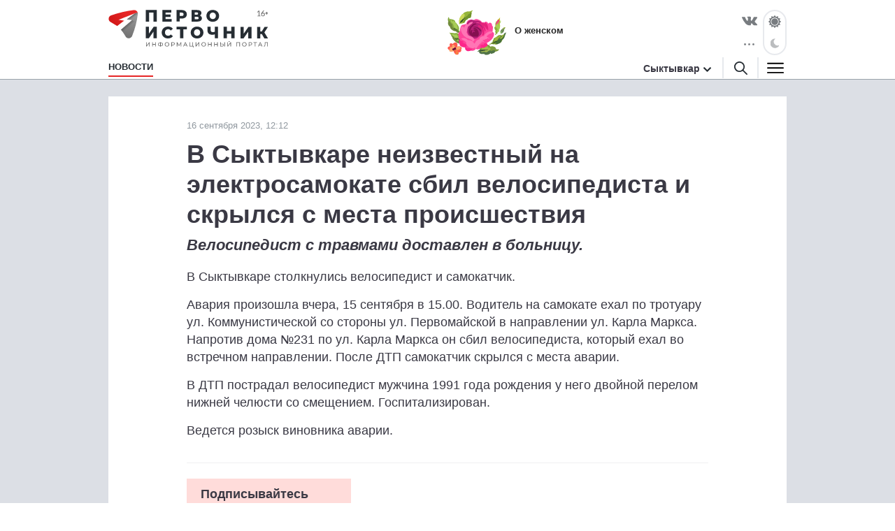

--- FILE ---
content_type: text/html; charset=utf-8
request_url: https://syktyvkar.1istochnik.ru/news/135084
body_size: 6279
content:
<!DOCTYPE html><html lang="ru"><head><meta charset="UTF-8" /><meta content="origin" name="referrer" /><meta content="width=device-width, user-scalable=no" name="viewport" /><meta content="#e62626" name="msapplication-TileColor" /><meta content="#FFFFFF" name="theme-color" /><meta content="ru_RU" property="og:locale" /><meta content="website" property="og:type" /><link href="/site.webmanifest" rel="manifest" /><link crossorigin="" href="//mc.yandex.ru" rel="preconnect" /><link rel="preload" href="https://assets.1istochnik.ru/packs/css/site-6f3d4b25.css" as="style" type="text/css"><link rel="preload" href="https://assets.1istochnik.ru/packs/js/site-09172dc00dc5d2210722.js" as="script" type="text/javascript"><meta content="d5b63a4521f73b00b03d656ce98feb7a" name="pmail_verification" /><link rel="apple-touch-icon-precomposed" type="image/png" href="https://assets.1istochnik.ru/packs/media/images/site/favicon/apple-touch-icon-48095cef32519315df8b3a5eb7f5951f.png" sizes="180x180" /><link rel="icon" type="image/png" href="https://assets.1istochnik.ru/packs/media/images/site/favicon/android-chrome-192x192-4cac237fdbf354bbc28437a0787eaa79.png" sizes="192x192" /><link rel="icon" type="image/png" href="https://assets.1istochnik.ru/packs/media/images/site/favicon/favicon-32x32-af7a540b56b9150ab1d54290ca5cbc4c.png" sizes="32x32" /><link rel="icon" type="image/png" href="https://assets.1istochnik.ru/packs/media/images/site/favicon/favicon-16x16-061b2be1993aa81ca423c8684c604778.png" sizes="16x16" /><link rel="icon" type="image/svg" href="https://assets.1istochnik.ru/packs/media/images/site/favicon/favicon-ca8c96031086a7cb4a7e3707e1722dc9.svg" sizes="70x70" /><link rel="apple-touch-icon" type="image/png" href="https://assets.1istochnik.ru/packs/media/images/site/favicon/apple-touch-icon-48095cef32519315df8b3a5eb7f5951f.png" sizes="180x180" /><link rel="apple-touch-icon" type="image/png" href="https://assets.1istochnik.ru/packs/media/images/site/favicon/apple-touch-icon-57x57-a2ec3a91f3da78e60220eeb211cdfe72.png" sizes="57x57" /><link rel="apple-touch-icon" type="image/png" href="https://assets.1istochnik.ru/packs/media/images/site/favicon/apple-touch-icon-114x114-1c8fc031ef73b6e43f0b34fe003f1b43.png" sizes="114x114" /><link rel="apple-touch-icon" type="image/png" href="https://assets.1istochnik.ru/packs/media/images/site/favicon/apple-touch-icon-144x144-38aeff95a5dd32aa3bd361266f69af8b.png" sizes="144x144" /><link color="#e62626" href="https://assets.1istochnik.ru/packs/media/images/site/favicon/safari-pinned-tab-62b38f7326993fe6c7fec745bc8ab14f.svg" rel="mask-icon" /><meta name="csrf-param" content="authenticity_token" />
<meta name="csrf-token" content="/xtYVug8i999dXAb6rVVdEUiauN+O1ITuAOFKSb9f5UHaIsN/vU6NwWsM2UhHdYiEHVC0Zn3j/++BPXAFY5qsA==" /><title>В Сыктывкаре неизвестный на электросамокате сбил велосипедиста и скрылся с места происшествия</title>
<meta name="description" content="Велосипедист с травмами доставлен в больницу.">
<link rel="canonical" href="https://syktyvkar.1istochnik.ru/news/135084">
<meta property="og:title" content="В Сыктывкаре неизвестный на электросамокате сбил велосипедиста и скрылся с места происшествия">
<meta property="og:description" content="Велосипедист с травмами доставлен в больницу.">
<meta property="og:type" content="article">
<meta property="og:url" content="https://syktyvkar.1istochnik.ru/news/135084">
<meta name="twitter:title" content="В Сыктывкаре неизвестный на электросамокате сбил велосипедиста и скрылся с места происшествия">
<meta name="twitter:description" content="Велосипедист с травмами доставлен в больницу.">
<meta name="twitter:card" content="summary">
<meta name="publish-date" content="2023-09-16T12:12:00+03:00"><link rel="alternate" type="application/rss+xml" title="RSS" href="/rss/all" /><link rel="stylesheet" media="all" href="https://assets.1istochnik.ru/packs/css/site-6f3d4b25.css" /><script src="https://assets.1istochnik.ru/packs/js/site-09172dc00dc5d2210722.js" defer="defer"></script></head><body data-theme="light"><script>window.ym_id = 43129674;

(function (m, e, t, r, i, k, a) {
    m[i] = m[i] || function () {
        (m[i].a = m[i].a || []).push(arguments)
    };
    m[i].l = 1 * new Date();
    k = e.createElement(t), a = e.getElementsByTagName(t)[0], k.async = 1, k.src = r, a.parentNode.insertBefore(k, a)
})
(window, document, "script", "https://mc.yandex.ru/metrika/tag.js", "ym");

ym(43129674, "init", {
    trackLinks: true,
    accurateTrackBounce: true
});</script><noscript><div><img alt="" src="https://mc.yandex.ru/watch/43129674" style="position:absolute; left:-9999px;" /></div></noscript><header data-controller="header" id="header"><div class="d-md-none" id="mobile-panel-fixed"><div class="panel-fixed-content header__content-mobile"><div class="container"><div class="row"><div class="col-12 d-flex"><a href="/"><img alt="" id="logo-mobile" src="https://assets.1istochnik.ru/packs/media/images/site/logo-white-mobile-708890c8360e2231bb23d9532d5b34f7.svg" /></a></div><div class="col-12 d-flex header-mobile__right-panel" data-controller="header-navigation"><div class="nav-btn nav-btn__search" data-action="click-&gt;header#showSearchBread"></div><div class="nav-btn nav-btn__bread" data-action="click-&gt;header#showMenuBread"></div></div></div></div></div></div><div id="desktop-panel-fixed"><div class="panel-fixed-content"><div class="container"><div class="row header__content"><div class="col-xl-5 col-lg-6 col-md-8 d-none d-md-block"><a href="/"><img alt="" class="logo light" src="https://assets.1istochnik.ru/packs/media/images/site/logo-41aa3b25838015634c5ec027799a1448.svg" /><img alt="" class="logo dark" src="https://assets.1istochnik.ru/packs/media/images/site/logo-for-dark-07bc8362bb735ceca5a70e96b3e0317c.svg" /></a></div><div class="col-xl-16 col-lg-16 col-md-13 col-24 d-none d-md-flex header-newsbox"><a href="https://syktyvkar.1istochnik.ru/news/o_zhenskom?utm_campaign=special&amp;utm_medium=element&amp;utm_source=syktyvkar_1istochnik_ru" rel="nofollow noopener" target="_blank"><img alt="О женском" class="d-none d-lg-block" src="https://media.1istochnik.ru/attachments/istochnik/elements/9/90913/1639469761-0896848767.png" /><span>О женском</span></a></div><div class="col-xl-3 col-lg-2 col-md-3 d-none d-md-flex justify-content-end"><div class="header-socialbox"><span class="socialbox-items"><a href="https://vk.com/1komi" rel="nofollow noopener" target="_blank"><svg height="14px" viewBox="0 0 25 14.264" width="22px"><path d="M23.012,4.858c-2.525,3.358-2.8,3.046-.716,4.985a11.01,11.01,0,0,1,2.487,2.876,0.915,0.915,0,0,1-.925,1.471l-3.332.052a2.778,2.778,0,0,1-1.666-.508c-1.249-.859-2.421-3.085-3.332-2.8,0,0-.937.3-0.91,2.3a1,1,0,0,1-.2.664,1.124,1.124,0,0,1-.691.286h-1.5c-3.293.208-6.2-2.825-6.2-2.825A34.532,34.532,0,0,1,.066,1.532,0.59,0.59,0,0,1,.079.9,0.938,0.938,0,0,1,.82.647l3.567-.026A1.355,1.355,0,0,1,4.96.855a0.958,0.958,0,0,1,.313.417A25.986,25.986,0,0,0,6.614,4.058C7.914,6.739,8.8,7.195,9.308,6.922c0,0,.664-0.4.52-3.644A3.839,3.839,0,0,0,9.45,1.573a1.725,1.725,0,0,0-1.106-.559c-0.2-.026.13-0.5,0.559-0.7A8.125,8.125,0,0,1,12.013,0,6.933,6.933,0,0,1,13.771.17c1.237,0.3.82,1.445,0.82,4.2,0,0.885-.169,2.122.469,2.525,0.274,0.182.951,0.026,2.617-2.811a24.133,24.133,0,0,0,1.393-2.929A0.776,0.776,0,0,1,19.4.755,0.853,0.853,0,0,1,19.889.677l3.749-.026c1.132-.143,1.314.378,1.314,0.378C25.16,1.565,24.548,2.815,23.012,4.858Z" transform="translate(0.021 0.035)"></path></svg></a><div class="socialbox-popup"><span class="socialbox-popup__button"><svg data-pointer="" height="3px" viewBox="0 0 17.6 2.5" width="21px"><circle cx="13.8" cy="1.2" data-right="" r="1.2"></circle><circle cx="8.8" cy="1.2" data-center="" r="1.2"></circle><circle cx="3.8" cy="1.2" data-left="" r="1.2"></circle></svg></span><div class="socialbox-popup__content"><p>Читайте нас в соцсетях</p><a href="https://vk.com/1komi" rel="nofollow noopener" target="_blank"><i class="icon-vk-real"></i><span>ВКонтакте</span></a><a href="https://ok.ru/pervoistochnik.kirov" rel="nofollow noopener" target="_blank"><i class="icon-ok-square"></i><span>Одноклассники</span></a></div></div></span></div><div class="header-themebox" data-controller="header-themebox"><span class="icon-themebox-sunday" data-action="click-&gt;header-themebox#setLight" title="Светлый режим"></span><span class="icon-themebox-nightday" data-action="click-&gt;header-themebox#setDark" title="Тёмный режим"></span></div></div></div><div class="row header-navigation" data-controller="header-navigation"><div class="overlay-popup" data-action="click-&gt;header#clickOverlay"></div><nav class="col-xl-19 col-lg-18 col-md-16"><ul class="header-navigation__menu"><li class="menu__item"><a class="menu__link active" aria-current="page" href="/"><span>Новости</span></a><div class="header-navigation__submenu"><div class="sel-inner-text"><ul class="col1-xl-5 header-navigation__submenu-list"><li><a class="menu__link" href="/news/society"><span>Общество</span></a></li><li><a class="menu__link" href="/news/incidents"><span>Происшествия</span></a></li><li><a class="menu__link" href="/news/interview"><span>Эксклюзив</span></a></li><li><a class="menu__link" href="/news/economy"><span>Бизнес</span></a></li><li><a class="menu__link" href="/news/politics"><span>Политика</span></a></li><li><a class="menu__link" href="/news/polezno_znat"><span>Полезно знать</span></a></li><li><a class="menu__link" href="/news/zhkh"><span>ЖКХ</span></a></li><li><a class="menu__link" href="/news/beauty"><span>Здоровье</span></a></li><li><a class="menu__link" href="/news/o_zhenskom"><span>О женском</span></a></li><li><a class="menu__link" href="/news/realty"><span>Недвижимость</span></a></li><li><a class="menu__link" href="/news/auto"><span>Авто</span></a></li><li><a class="menu__link" href="/news/horoscope"><span>Гороскоп</span></a></li><li><a class="menu__link" href="/news/pets"><span>Животные</span></a></li><li><a class="menu__link" href="/news/sport"><span>Спорт</span></a></li></ul></div></div></li><li class="menu__item"></li></ul></nav><div class="header-navigation__right col-xl-5 col-lg-6 col-md-8 d-none d-md-flex vertical-center justify-content-end"><div class="header-citybox d-none d-md-block"><a class="header-citybox__city" href="javascript:;"><span>Сыктывкар</span></a><div class="header-citybox__select"><div class="box-content"><div class="box-content__title">Выбор города</div><a href="https://1istochnik.ru">Киров</a><a class="active" href="https://syktyvkar.1istochnik.ru">Сыктывкар</a></div></div></div><div class="header-nav-buttons"><div class="button-search" data-action="click-&gt;header#showSearchBread"><a href="/search"><i class="icon-search black"></i></a></div><div class="button-menu" data-action="click-&gt;header#showMenuBread"><i class="icon-menu dark"></i></div></div></div><div class="header-navigation-search-bread"><div class="navigation-bread__btn" data-action="click-&gt;header#closeSearchBread"></div><div class="rows"><div class="navigation-bread__searchbox"><form action="/search" method="get"><i class="icon-search black"></i><input name="q" placeholder="Введите слово для поиска" type="text" /><div class="searchbox-cancel"></div></form></div></div></div><div class="header-navigation-menu-bread"><div class="navigation-bread__header d-md-none"><div class="bread-header__title">МЕНЮ</div></div><div class="navigation-bread__btn" data-action="click-&gt;header#closeMenuBread"></div><div class="navigation-bread__content"><div class="rows" data-controller="collapse"><div class="navigation-bread__menu h-bread-menu-it1" data-collapse-target="tag"><a data-action="click-&gt;collapse#toggle" class="bread-menu__title active" aria-current="page" href="/">Новости</a><ul><li><a class="bread-menu__link" href="/news/society"><span>Общество</span></a></li><li><a class="bread-menu__link" href="/news/incidents"><span>Происшествия</span></a></li><li><a class="bread-menu__link" href="/news/interview"><span>Эксклюзив</span></a></li><li><a class="bread-menu__link" href="/news/economy"><span>Бизнес</span></a></li><li><a class="bread-menu__link" href="/news/politics"><span>Политика</span></a></li><li><a class="bread-menu__link" href="/news/polezno_znat"><span>Полезно знать</span></a></li><li><a class="bread-menu__link" href="/news/zhkh"><span>ЖКХ</span></a></li><li><a class="bread-menu__link" href="/news/beauty"><span>Здоровье</span></a></li><li><a class="bread-menu__link" href="/news/o_zhenskom"><span>О женском</span></a></li><li><a class="bread-menu__link" href="/news/realty"><span>Недвижимость</span></a></li><li><a class="bread-menu__link" href="/news/auto"><span>Авто</span></a></li><li><a class="bread-menu__link" href="/news/horoscope"><span>Гороскоп</span></a></li><li><a class="bread-menu__link" href="/news/pets"><span>Животные</span></a></li><li><a class="bread-menu__link" href="/news/sport"><span>Спорт</span></a></li></ul></div><div class="navigation-bread__menu h-bread-menu-it2" data-collapse-target="tag"><a data-action="click-&gt;collapse#toggle" class="bread-menu__title" href="/map">Карта-справочник</a><ul><li><a class="bread-menu__link" href="/map/subrubrics/44796">Фитнес-центры</a></li><li><a class="bread-menu__link" href="/map/subrubrics/44786">Салоны красоты</a></li><li><a class="bread-menu__link" href="/map/subrubrics/43271">Ателье</a></li><li><a class="bread-menu__link" href="/map/subrubrics/43430">Стоматология</a></li><li><a class="bread-menu__link" href="/map/subrubrics/44777">Женская одежда</a></li><li><a class="bread-menu__link" href="/map/catalog">Все категории</a></li></ul></div><div class="navigation-bread__menu h-bread-menu-it3" data-collapse-target="tag"><div class="bread-menu__title" data-action="click-&gt;collapse#toggle">Обратная связь</div><ul><li><a class="bread-menu__link" href="/pages/agreement">Пользовательское соглашение</a></li><li><a class="bread-menu__link" href="/pages/information">Правовая информация</a></li><li><a class="bread-menu__link" href="/pages/contacts">Редакция</a></li><li><a class="bread-menu__link" href="/pages/partners">Рекламодателям</a></li><li><a class="bread-menu__link" href="/pages/comments">Публикация комментариев</a></li><li><a class="bread-menu__link" href="/pages/privacypolicy">Политика обработки персональных данных</a></li></ul></div></div><div class="rows navigation-bread-extra d-md-none d-block"><div class="bread-menu__city"><div class="bread-menu__title">Город</div><div><a href="https://1istochnik.ru"><i></i>Киров</a><a class="active" href="https://syktyvkar.1istochnik.ru"><i class="icon-menu-active"></i>Сыктывкар</a></div></div><div class="bread-menu__theme"><div class="bread-menu__title">Темы оформления</div><div class="themebox" data-controller="header-themebox"><div data-action="click-&gt;header-themebox#setLight" title="Светлый режим"><span class="icon-themebox-sunday"></span>Светлая</div><div data-action="click-&gt;header-themebox#setDark" title="Тёмный режим"><span class="icon-themebox-nightday"></span>Тёмная</div></div></div><div class="bread-menu__copy"><i class="icon-16plus"></i><p>Информационный портал «Первоисточник»<br />© 1istochnik, 2011 – 2026 гг.<br />Все права защищены</p></div><div class="bread-menu__social"><a href="https://vk.com/1komi" rel="nofollow noopener" target="_blank"><i class="icon-vk"></i></a><a href="https://ok.ru/pervoistochnik.kirov" rel="nofollow noopener" target="_blank"><i class="icon-ok"></i></a></div></div></div></div></div></div></div></div></header><div class="wrapper"><script type="application/ld+json">{"@context":"http://schema.org","@type":"Article","headline":"В Сыктывкаре неизвестный на электросамокате сбил велосипедиста и скрылся с места происшествия","description":"Велосипедист с травмами доставлен в больницу.","datePublished":"2023-09-16T12:12:00+03:00","dateModified":"2023-09-16T09:42:28+03:00","mainEntityOfPage":{"@type":"WebPage","@id":"https://syktyvkar.1istochnik.ru/news/135084"},"author":{"@type":"Organization","name":"Первоисточник"},"publisher":{"@type":"Organization","name":"Первоисточник","logo":{"@type":"ImageObject","url":"https://syktyvkar.1istochnik.ruhttps://assets.1istochnik.ru/packs/media/images/site/favicon/android-chrome-512x512-eba013ecd0ee68d8e6fbb1d1441d49dc.png"}}}</script><main class="pb-md-4"><div class="container"><div class="row bn-first-line"><div class="d-none col-sm-12 col-md-12 d-md-block"></div><div class="d-none col-sm-12 col-md-12 d-md-block"></div></div></div><div class="article-wrapper mt-0 mt-md-4 mt-lg-0"><div class="container"><div class="row"><div class="article col-xl-18 mt-md-4" data-controller="article-fancybox" itemscope="" itemtype="http://schema.org/NewsArticle"><div class="article__meta"><link href="https://syktyvkar.1istochnik.ru/news/135084" itemprop="mainEntityOfPage url" /><meta content="В Сыктывкаре неизвестный на электросамокате сбил велосипедиста и скрылся с места происшествия" itemprop="headline name" /><meta content="Велосипедист с травмами доставлен в больницу." itemprop="description" /><meta content="2023-09-16T12:12:00+03:00" itemprop="datePublished" /><meta content="2023-09-16T09:42:28+03:00" itemprop="dateModified" /><figure itemprop="publisher" itemscope="" itemtype="https://schema.org/Organization"><figure itemprop="logo" itemscope="" itemtype="https://schema.org/ImageObject"><link href="https://assets.1istochnik.ru/packs/media/images/site/favicon/android-chrome-512x512-eba013ecd0ee68d8e6fbb1d1441d49dc.png" itemprop="url image" /></figure><meta content="Первоисточник" itemprop="name" /><meta content="610000, Россия, Киров, ул. Московская, д. 40, офис 8" itemprop="address" /><meta content="+7 (8332) 712-712" itemprop="telephone" /><link content="https://syktyvkar.1istochnik.ru" itemprop="url" /></figure><meta content="Общество, Россия и мир" itemprop="keywords" /></div><div class="article__dateviewer">16 сентября 2023, 12:12</div><div class="article__title"><h1>В Сыктывкаре неизвестный на электросамокате сбил велосипедиста и скрылся с места происшествия</h1></div><div class="article__subtitle"><h2>Велосипедист с травмами доставлен в больницу.</h2></div><div class="article__box"><div class="article__content" itemprop="articleBody"> <p>В Сыктывкаре столкнулись велосипедист и самокатчик. </p> <p>Авария произошла вчера, 15 сентября в 15.00. Водитель на самокате ехал по тротуару ул. Коммунистической со стороны ул. Первомайской в направлении ул. Карла Маркса. Напротив дома №231 по ул. Карла Маркса он сбил велосипедиста, который ехал во встречном направлении. После ДТП самокатчик скрылся с места аварии.</p> <p>В ДТП пострадал велосипедист мужчина 1991 года рождения у него двойной перелом нижней челюсти со смещением. Госпитализирован.</p> <p>Ведется розыск виновника аварии.</p> </div></div><div class="row"><div class="col-24 col-md-8"><div class="article__dzen-share"><a rel="nofollow noopener" target="_blank"><div><p>Подписывайтесь на наш канал <span class="link-dzen">Яндекс Дзен</span></p><span class="btn">Подписаться</span></div><i class="icon-dzen2"></i></a></div></div></div><div class="article__tags"><p>Теги:<a href="/news/society">Общество</a><a href="/news/world">Россия и мир</a></p></div></div><div class="col-xl-6 d-none d-xl-block"><div class="row news-sidebar-list"><div class="col-24 mt-4"><div class="bn-sliderbox" data-bn-type="news_sidebar" data-controller="bnbox-sliderbox"><div class="bnbox news-sidebar-bnbox" data-controller="bnbox"><a href="https://syktyvkar.1istochnik.ru/news/polezno_znat" rel="nofollow noopener" target="_blank"><img alt="" class="lazyload" data-src="https://media.1istochnik.ru/attachments/istochnik/bns/10/103536/1698321272-d74d1f6516.jpg" src="" /></a></div></div></div><div class="col-24 mt-4"><div class="bn-sliderbox" data-bn-type="news_sidebar" data-controller="bnbox-sliderbox"><div class="bnbox news-sidebar-bnbox" data-controller="bnbox"><a href="https://syktyvkar.1istochnik.ru/news/economy?utm_campaign=news_sidebar&amp;utm_medium=banner&amp;utm_source=syktyvkar_1istochnik_ru" rel="nofollow noopener" target="_blank"><img alt="" class="lazyload" data-src="https://media.1istochnik.ru/attachments/istochnik/bns/9/90905/1698321395-2a20da6d4b.jpg" src="" /></a></div></div></div><div class="col-24 mt-4"><div class="bn-sliderbox" data-bn-type="news_sidebar" data-controller="bnbox-sliderbox"><div class="bnbox news-sidebar-bnbox" data-controller="bnbox"><a href="https://syktyvkar.1istochnik.ru/news/politics?utm_campaign=news_sidebar&amp;utm_medium=banner&amp;utm_source=syktyvkar_1istochnik_ru" rel="nofollow noopener" target="_blank"><img alt="" class="lazyload" data-src="https://media.1istochnik.ru/attachments/istochnik/bns/9/90903/1698321527-82037a1c06.jpg" src="" /></a></div></div></div><div class="col-24 mt-4"><div class="bn-sliderbox" data-bn-type="news_sidebar" data-controller="bnbox-sliderbox"><div class="bnbox news-sidebar-bnbox" data-controller="bnbox"><a href="https://syktyvkar.1istochnik.ru/news/beauty?utm_campaign=news_sidebar&amp;utm_medium=banner&amp;utm_source=syktyvkar_1istochnik_ru" rel="nofollow noopener" target="_blank"><img alt="" class="lazyload" data-src="https://media.1istochnik.ru/attachments/istochnik/bns/9/90904/1698321623-9c532255c9.jpg" src="" /></a></div></div></div><div class="col-24 mt-4"><div class="bn-sliderbox" data-bn-type="news_sidebar" data-controller="bnbox-sliderbox"><div class="bnbox news-sidebar-bnbox" data-controller="bnbox"><a href="https://syktyvkar.1istochnik.ru/news/sport?utm_campaign=news_sidebar&amp;utm_medium=banner&amp;utm_source=syktyvkar_1istochnik_ru" rel="nofollow noopener" target="_blank"><img alt="" class="lazyload" data-src="https://media.1istochnik.ru/attachments/istochnik/bns/14/143035/1698322211-3147dc03c6.jpg" src="" /></a></div></div></div></div></div></div></div></div><div class="__news--article-footer" data-controller="news--article-footer" data-news--article-footer-article-value="135084"><img alt="" src="https://assets.1istochnik.ru/packs/media/images/site/spinner-78ed20970ae3577dcb0322c6a011eaee.svg" style="display: block; margin-left: auto; margin-right: auto;" /></div></main></div><footer id="footer"><span class="map-footer-btn" data-action="click-&gt;map-footer-btn#toggle" data-controller="map-footer-btn"></span><div class="container"><div class="row"><div class="col-24"><div class="row vertical-center"><div class="col-xl-5 col-lg-6 col-md-8 col-sm-12 col-6"><img alt="" class="footer-logo d-none d-sm-block" src="https://assets.1istochnik.ru/packs/media/images/site/logo-gray-b4864da422ca9e0b253de568d793a6d0.svg" /><img alt="" class="footer-logo-mini d-sm-none" src="https://assets.1istochnik.ru/packs/media/images/site/logo-mini-gray-mobile-2acd54eba1f2f920f3cad598e69fe280.svg" /></div><div class="col-xl-7 col-lg-8 col-md-10 col-sm-12 col-18 footer-copybox"><p>Информационный портал «Первоисточник»<br />© 1istochnik, 2011 – 2026 гг.<br />Все права защищены</p></div><div class="col-xl-4 col-lg-5 col-md-6 col-sm-24 footer-socialbox"><div><a href="https://vk.com/1komi" rel="nofollow noopener" target="_blank"><i class="icon-vk-real"></i></a><a href="https://ok.ru/pervoistochnik.kirov" rel="nofollow noopener" target="_blank"><i class="icon-ok"></i></a></div></div></div><div class="row d-none d-md-block"><div class="col-xl-24"><div class="row footer-menubox"><div class="footer-menubox__t1"><a href="/"> Новости</a><ul><li><a href="/news/society">Общество</a></li><li><a href="/news/incidents">Происшествия</a></li><li><a href="/news/interview">Эксклюзив</a></li><li><a href="/news/economy">Бизнес</a></li><li><a href="/news/politics">Политика</a></li><li><a href="/news/polezno_znat">Полезно знать</a></li></ul></div></div></div></div></div></div><div class="row footer-advanced f-bottom-end"><div class="col-xl-20 col-md-20 col-lg-20 d-flex vertical-center footer-advanced__left"><i class="icon-16plus"></i><ul class="d-flex"><li><a href="/pages/agreement">Пользовательское соглашение</a></li><li><a href="/pages/information">Правовая информация</a></li><li><a href="/pages/contacts">Редакция</a></li><li><a href="/pages/partners">Рекламодателям</a></li><li><a href="/pages/comments">	Публикация комментариев</a></li><li><a href="/pages/privacypolicy">Политика обработки персональных данных</a></li></ul></div><div class="col-xl-4 col-md-4 col-lg-4 d-flex vertical-center footer-advanced__right"></div></div></div></footer><span id="back-to-top"></span></body></html>

--- FILE ---
content_type: text/html; charset=utf-8
request_url: https://syktyvkar.1istochnik.ru/news/article_footer
body_size: 5231
content:
<div class="wrapper-dark mt-2 mt-sm-4"><div class="container"><div class="row"><div class="col-xl-24"><div class="news-special-sliderbox py-2 py-sm-4" data-controller="news-special-sliderbox"><div class="sliderbox-header"><a class="sliderbox-header__title" href="/news/world">Россия и мир</a><div class="sliderbox-header__arrows"><div class="button slick-prev slick-arrow" data-news-special-sliderbox-target="prev"></div><span class="sliderbox-header__counter d-block d-md-none" data-news-special-sliderbox-target="counter"></span><div class="button slick-next slick-arrow" data-news-special-sliderbox-target="next"></div></div></div><div class="sliderbox-list mt-2 mt-sm-4" data-news-special-sliderbox-target="list"><div class="sidebar-item"><div class="news-item box-shadow"><div><a href="/news/163373"><div class="news-item__img"><img alt="" class="lazyload" data-src="https://media.1istochnik.ru/attachments/istochnik/publications/16/163373/small_1768736908-27a6022bf6.jpeg" src="" /></div><div class="news-item__text"><span class="news-item__mark">Россия и мир</span><div class="news-item__title">Отряд &quot;ЛизаАлерт&quot; Коми за минувший год нашёл живыми 177 пропавших людей</div></div></a><div class="news-item__suffix"><div class="news-item__suffix_left"><span class="news-item__dateviewer">18 января 13:12</span></div></div></div></div></div><div class="sidebar-item"><div class="news-item box-shadow"><div><a href="/news/163372"><div class="news-item__img"><img alt="" class="lazyload" data-src="https://media.1istochnik.ru/attachments/istochnik/publications/16/163372/small_1768733141-be41f73732.jpeg" src="" /></div><div class="news-item__text"><span class="news-item__mark">Россия и мир</span><div class="news-item__title">В Сыктывкаре случилось тройное ДТП с участием такси</div></div></a><div class="news-item__suffix"><div class="news-item__suffix_left"><span class="news-item__dateviewer">18 января 12:12</span></div></div></div></div></div><div class="sidebar-item"><div class="news-item box-shadow"><div><a href="/news/163371"><div class="news-item__img"><img alt="" class="lazyload" data-src="https://media.1istochnik.ru/attachments/istochnik/publications/16/163371/small_1768731934-1b85fa9a40.jpeg" src="" /></div><div class="news-item__text"><span class="news-item__mark">Россия и мир</span><div class="news-item__title">На следующей неделе в Коми ожидаются аномальные морозы</div></div></a><div class="news-item__suffix"><div class="news-item__suffix_left"><span class="news-item__dateviewer">18 января 10:12</span></div></div></div></div></div><div class="sidebar-item"><div class="news-item box-shadow"><div><a href="/news/163357"><div class="news-item__img"><img alt="" class="lazyload" data-src="https://media.1istochnik.ru/attachments/istochnik/publications/16/163357/small_1768650182-534edc03bb.jpeg" src="" /></div><div class="news-item__text"><span class="news-item__mark">Россия и мир</span><div class="news-item__title">За дежурные сутки в Коми произошло шесть пожаров, один – со смертельным исходом</div></div></a><div class="news-item__suffix"><div class="news-item__suffix_left"><span class="news-item__dateviewer">17 января 12:12</span></div></div></div></div></div><div class="sidebar-item"><div class="news-item box-shadow"><div><a href="/news/163356"><div class="news-item__img"><img alt="" class="lazyload" data-src="https://media.1istochnik.ru/attachments/istochnik/publications/16/163356/small_1768635405-5638cea88e.jpeg" src="" /></div><div class="news-item__text"><span class="news-item__mark">Россия и мир</span><div class="news-item__title">В ДТП в Ижемском районе погиб водитель «Лады»</div></div></a><div class="news-item__suffix"><div class="news-item__suffix_left"><span class="news-item__dateviewer">17 января 09:15</span></div></div></div></div></div><div class="sidebar-item"><div class="news-item box-shadow"><div><a href="/news/163215"><div class="news-item__img"><img alt="" class="lazyload" data-src="https://media.1istochnik.ru/attachments/istochnik/publications/16/163215/small_1768301790-f4b547c032.jpeg" src="" /></div><div class="news-item__text"><span class="news-item__mark">Авто</span><div class="news-item__title">В России собираются изменить правила сдачи экзаменов на водительские права</div></div></a><div class="news-item__suffix"><div class="news-item__suffix_left"><span class="news-item__dateviewer">13 января 13:56</span></div></div></div></div></div><div class="sidebar-item"><div class="news-item box-shadow"><div><a href="/news/163181"><div class="news-item__img"><img alt="" class="lazyload" data-src="https://media.1istochnik.ru/attachments/istochnik/publications/16/163181/small_1768216392-8898fda12e.jpeg" src="" /></div><div class="news-item__text"><span class="news-item__mark">ЖКХ</span><div class="news-item__title">Срок оплаты ЖКХ в России продлили до 15 числа месяца</div></div></a><div class="news-item__suffix"><div class="news-item__suffix_left"><span class="news-item__dateviewer">12 января 15:00</span></div></div></div></div></div><div class="sidebar-item"><div class="news-item box-shadow"><div><a href="/news/163152"><div class="news-item__img"><img alt="" class="lazyload" data-src="https://media.1istochnik.ru/attachments/istochnik/publications/16/163152/small_1768136058-1bedd2827d.jpeg" src="" /></div><div class="news-item__text"><span class="news-item__mark">Россия и мир</span><div class="news-item__title">За минувшие сутки в Коми горели гараж, бензобак и хозпостройка</div></div></a><div class="news-item__suffix"><div class="news-item__suffix_left"><span class="news-item__dateviewer">11 января 11:17</span></div></div></div></div></div><div class="sidebar-item"><div class="news-item box-shadow"><div><a href="/news/163148"><div class="news-item__img"><img alt="" class="lazyload" data-src="https://media.1istochnik.ru/attachments/istochnik/publications/16/163148/small_1768117834-df81d5a65e.jpeg" src="" /></div><div class="news-item__text"><span class="news-item__mark">Россия и мир</span><div class="news-item__title">В Прилузье водитель наехала на лежавшего на дороге мужчину</div></div></a><div class="news-item__suffix"><div class="news-item__suffix_left"><span class="news-item__dateviewer">11 января 11:12</span></div></div></div></div></div><div class="sidebar-item"><div class="news-item box-shadow"><div><a href="/news/163147"><div class="news-item__img"><img alt="" class="lazyload" data-src="https://media.1istochnik.ru/attachments/istochnik/publications/16/163147/small_1768113298-efe35ddee9.jpeg" src="" /></div><div class="news-item__text"><span class="news-item__mark">Россия и мир</span><div class="news-item__title">В Кельчиюре мужчина открыл стрельбу по полицейским</div></div></a><div class="news-item__suffix"><div class="news-item__suffix_left"><span class="news-item__dateviewer">11 января 09:12</span></div></div></div></div></div><div class="sidebar-item"><div class="news-item box-shadow"><div><a href="/news/163146"><div class="news-item__img"><img alt="" class="lazyload" data-src="https://media.1istochnik.ru/attachments/istochnik/publications/16/163146/small_1768053371-ed1d853b51.jpeg" src="" /></div><div class="news-item__text"><span class="news-item__mark">Россия и мир</span><div class="news-item__title">На железнодорожном участке Микунь–Сыктывкар «Газель» столкнулась с грузовым поездом</div></div></a><div class="news-item__suffix"><div class="news-item__suffix_left"><span class="news-item__dateviewer">10 января 14:11</span></div></div></div></div></div><div class="sidebar-item"><div class="news-item box-shadow"><div><a href="/news/163145"><div class="news-item__img"><img alt="" class="lazyload" data-src="https://media.1istochnik.ru/attachments/istochnik/publications/16/163145/small_1768042190-5e3683205f.jpeg" src="" /></div><div class="news-item__text"><span class="news-item__mark">Россия и мир</span><div class="news-item__title">За минувшие сутки в Коми произошел один пожар</div></div></a><div class="news-item__suffix"><div class="news-item__suffix_left"><span class="news-item__dateviewer">10 января 12:12</span></div></div></div></div></div></div></div></div></div></div></div><div class="container"><div class="row"><div class="col-xl-24 px-xxs-0"></div></div></div><div class="wrapper-dark mt-2 mt-sm-4"><div class="container"><div class="row"><div class="col-xl-24"><div class="news-special-sliderbox py-2 py-sm-4" data-controller="news-special-sliderbox"><div class="sliderbox-header"><a class="sliderbox-header__title" href="/news/society">Общество</a><div class="sliderbox-header__arrows"><div class="button slick-prev slick-arrow" data-news-special-sliderbox-target="prev"></div><span class="sliderbox-header__counter d-block d-md-none" data-news-special-sliderbox-target="counter"></span><div class="button slick-next slick-arrow" data-news-special-sliderbox-target="next"></div></div></div><div class="sliderbox-list mt-2 mt-sm-4" data-news-special-sliderbox-target="list"><div class="sidebar-item"><div class="news-item box-shadow"><div><a href="/news/163376"><div class="news-item__img"><img alt="" class="lazyload" data-src="https://media.1istochnik.ru/attachments/istochnik/publications/16/163376/small_1768752685-e9ae3c1b7c.jpeg" src="" /></div><div class="news-item__text"><span class="news-item__mark">Гороскоп</span><div class="news-item__title">Овнам надо действовать смело, а Ракам стоит избегать конфликтов</div></div></a><div class="news-item__suffix"><div class="news-item__suffix_left"><span class="news-item__dateviewer">18 января 19:11</span></div></div></div></div></div><div class="sidebar-item"><div class="news-item box-shadow"><div><a href="/news/163373"><div class="news-item__img"><img alt="" class="lazyload" data-src="https://media.1istochnik.ru/attachments/istochnik/publications/16/163373/small_1768736908-27a6022bf6.jpeg" src="" /></div><div class="news-item__text"><span class="news-item__mark">Россия и мир</span><div class="news-item__title">Отряд &quot;ЛизаАлерт&quot; Коми за минувший год нашёл живыми 177 пропавших людей</div></div></a><div class="news-item__suffix"><div class="news-item__suffix_left"><span class="news-item__dateviewer">18 января 13:12</span></div></div></div></div></div><div class="sidebar-item"><div class="news-item box-shadow"><div><a href="/news/163372"><div class="news-item__img"><img alt="" class="lazyload" data-src="https://media.1istochnik.ru/attachments/istochnik/publications/16/163372/small_1768733141-be41f73732.jpeg" src="" /></div><div class="news-item__text"><span class="news-item__mark">Россия и мир</span><div class="news-item__title">В Сыктывкаре случилось тройное ДТП с участием такси</div></div></a><div class="news-item__suffix"><div class="news-item__suffix_left"><span class="news-item__dateviewer">18 января 12:12</span></div></div></div></div></div><div class="sidebar-item"><div class="news-item box-shadow"><div><a href="/news/163371"><div class="news-item__img"><img alt="" class="lazyload" data-src="https://media.1istochnik.ru/attachments/istochnik/publications/16/163371/small_1768731934-1b85fa9a40.jpeg" src="" /></div><div class="news-item__text"><span class="news-item__mark">Россия и мир</span><div class="news-item__title">На следующей неделе в Коми ожидаются аномальные морозы</div></div></a><div class="news-item__suffix"><div class="news-item__suffix_left"><span class="news-item__dateviewer">18 января 10:12</span></div></div></div></div></div><div class="sidebar-item"><div class="news-item box-shadow"><div><a href="/news/163349"><div class="news-item__img"><img alt="" class="lazyload" data-src="https://media.1istochnik.ru/attachments/istochnik/publications/16/163349/small_1768568544-a5cfaac7c2.jpeg" src="" /></div><div class="news-item__text"><span class="news-item__mark">Гороскоп</span><div class="news-item__title">Тельцам нужно изменить отношение к деньгам, а Рыбы увидят подсказку во сне</div></div></a><div class="news-item__suffix"><div class="news-item__suffix_left"><span class="news-item__dateviewer">17 января 18:00</span></div></div></div></div></div><div class="sidebar-item"><div class="news-item box-shadow"><div><a href="/news/163357"><div class="news-item__img"><img alt="" class="lazyload" data-src="https://media.1istochnik.ru/attachments/istochnik/publications/16/163357/small_1768650182-534edc03bb.jpeg" src="" /></div><div class="news-item__text"><span class="news-item__mark">Россия и мир</span><div class="news-item__title">За дежурные сутки в Коми произошло шесть пожаров, один – со смертельным исходом</div></div></a><div class="news-item__suffix"><div class="news-item__suffix_left"><span class="news-item__dateviewer">17 января 12:12</span></div></div></div></div></div><div class="sidebar-item"><div class="news-item box-shadow"><div><a href="/news/163356"><div class="news-item__img"><img alt="" class="lazyload" data-src="https://media.1istochnik.ru/attachments/istochnik/publications/16/163356/small_1768635405-5638cea88e.jpeg" src="" /></div><div class="news-item__text"><span class="news-item__mark">Россия и мир</span><div class="news-item__title">В ДТП в Ижемском районе погиб водитель «Лады»</div></div></a><div class="news-item__suffix"><div class="news-item__suffix_left"><span class="news-item__dateviewer">17 января 09:15</span></div></div></div></div></div><div class="sidebar-item"><div class="news-item box-shadow"><div><a href="/news/163346"><div class="news-item__img"><img alt="" class="lazyload" data-src="https://media.1istochnik.ru/attachments/istochnik/publications/16/163346/small_1768568008-9fb9606ef9.jpeg" src="" /></div><div class="news-item__text"><span class="news-item__mark">Гороскоп</span><div class="news-item__title">Близнецам стоит следить за словами, а Девам необходимо отдохнуть</div></div></a><div class="news-item__suffix"><div class="news-item__suffix_left"><span class="news-item__dateviewer">16 января 18:00</span></div></div></div></div></div><div class="sidebar-item"><div class="news-item box-shadow"><div><a href="/news/163353"><div class="news-item__img"><img alt="" class="lazyload" data-src="https://media.1istochnik.ru/attachments/istochnik/publications/16/163353/small_1768571052-668933487c.jpeg" src="" /></div><div class="news-item__text"><span class="news-item__mark">Общество</span><div class="news-item__title">Начальника центра подготовки МВД в Коми отстранили от должности</div></div></a><div class="news-item__suffix"><div class="news-item__suffix_left"><span class="news-item__dateviewer">16 января 17:00</span></div></div></div></div></div><div class="sidebar-item"><div class="news-item box-shadow"><div><a href="/news/163348"><div class="news-item__img"><img alt="" class="lazyload" data-src="https://media.1istochnik.ru/attachments/istochnik/publications/16/163348/small_1768568512-f14c6b5973.jpeg" src="" /></div><div class="news-item__text"><span class="news-item__mark">Политика</span><div class="news-item__title">В Удорском районе избран новый глава администрации</div></div></a><div class="news-item__suffix"><div class="news-item__suffix_left"><span class="news-item__dateviewer">16 января 16:00</span></div></div></div></div></div><div class="sidebar-item"><div class="news-item box-shadow"><div><a href="/news/163344"><div class="news-item__img"><img alt="" class="lazyload" data-src="https://media.1istochnik.ru/attachments/istochnik/publications/16/163344/small_1768567430-ef29e9a80c.jpeg" src="" /></div><div class="news-item__text"><span class="news-item__mark">Общество</span><div class="news-item__title">В Сыктывкаре задержали преподавателя по делу о взрыве в учебном центре МВД</div></div></a><div class="news-item__suffix"><div class="news-item__suffix_left"><span class="news-item__dateviewer">16 января 15:00</span></div></div></div></div></div><div class="sidebar-item"><div class="news-item box-shadow"><div><a href="/news/163330"><div class="news-item__img"><img alt="" class="lazyload" data-src="https://media.1istochnik.ru/attachments/istochnik/publications/16/163330/small_1768562423-9ec1d84859.jpeg" src="" /></div><div class="news-item__text"><span class="news-item__mark">Общество</span><div class="news-item__title">Студент колледжа ВятГУ стал стипендиатом Правительства Российской Федерации</div></div></a><div class="news-item__suffix"><div class="news-item__suffix_left"><span class="news-item__dateviewer">16 января 14:20</span></div></div></div></div></div></div></div></div></div></div></div><div class="container"><div class="row"><div class="col-xl-24 px-xxs-0"></div></div></div><div class="wrapper-dark mt-2 mt-sm-4"><div class="container"><div class="row"><div class="col-xl-24"><div class="news-special-sliderbox py-2 py-sm-4" data-controller="news-special-sliderbox"><div class="sliderbox-header"><a class="sliderbox-header__title" href="/news/polezno_znat">Полезно знать</a><div class="sliderbox-header__arrows"><div class="button slick-prev slick-arrow" data-news-special-sliderbox-target="prev"></div><span class="sliderbox-header__counter d-block d-md-none" data-news-special-sliderbox-target="counter"></span><div class="button slick-next slick-arrow" data-news-special-sliderbox-target="next"></div></div></div><div class="sliderbox-list mt-2 mt-sm-4" data-news-special-sliderbox-target="list"><div class="sidebar-item"><div class="news-item box-shadow"><div><a href="/news/163215"><div class="news-item__img"><img alt="" class="lazyload" data-src="https://media.1istochnik.ru/attachments/istochnik/publications/16/163215/small_1768301790-f4b547c032.jpeg" src="" /></div><div class="news-item__text"><span class="news-item__mark">Авто</span><div class="news-item__title">В России собираются изменить правила сдачи экзаменов на водительские права</div></div></a><div class="news-item__suffix"><div class="news-item__suffix_left"><span class="news-item__dateviewer">13 января 13:56</span></div></div></div></div></div><div class="sidebar-item"><div class="news-item box-shadow"><div><a href="/news/163160"><div class="news-item__img"><img alt="" class="lazyload" data-src="https://media.1istochnik.ru/attachments/istochnik/publications/16/163160/small_1768199484-0b558a4619.jpeg" src="" /></div><div class="news-item__text"><span class="news-item__mark">Здоровье</span><div class="news-item__title">Как отличить грипп от ОРВИ и когда обращаться к врачу</div></div></a><div class="news-item__suffix"><div class="news-item__suffix_left"><span class="news-item__dateviewer">12 января 17:00</span></div></div></div></div></div><div class="sidebar-item"><div class="news-item box-shadow"><div><a href="/news/163181"><div class="news-item__img"><img alt="" class="lazyload" data-src="https://media.1istochnik.ru/attachments/istochnik/publications/16/163181/small_1768216392-8898fda12e.jpeg" src="" /></div><div class="news-item__text"><span class="news-item__mark">ЖКХ</span><div class="news-item__title">Срок оплаты ЖКХ в России продлили до 15 числа месяца</div></div></a><div class="news-item__suffix"><div class="news-item__suffix_left"><span class="news-item__dateviewer">12 января 15:00</span></div></div></div></div></div><div class="sidebar-item"><div class="news-item box-shadow"><div><a href="/news/162811?erid=2SDnjc92AUY"><div class="news-item__img"><img alt="" class="lazyload" data-src="https://media.1istochnik.ru/attachments/istochnik/publications/16/162811/small_1766648769-717b81a283.jpeg" src="" /></div><div class="news-item__text"><span class="news-item__mark">Полезно знать</span><div class="news-item__title">Минздрав Коми предупреждает - инфаркт может застать внезапно</div></div></a><div class="news-item__suffix"><div class="news-item__suffix_left"><span class="news-item__dateviewer">27 декабря 16:30</span></div></div></div></div></div><div class="sidebar-item"><div class="news-item box-shadow"><div><a href="/news/162452?erid=2SDnjeR8Gvs"><div class="news-item__img"><img alt="" class="lazyload" data-src="https://media.1istochnik.ru/attachments/istochnik/publications/16/162452/small_1765951040-523714e6fa.jpeg" src="" /></div><div class="news-item__text"><span class="news-item__mark">Полезно знать</span><div class="news-item__title">Деньги, законы, границы: три профессии, где без работы не останешься</div></div></a><div class="news-item__suffix"><div class="news-item__suffix_left"><span class="news-item__dateviewer">17 декабря 12:30</span></div></div></div></div></div><div class="sidebar-item"><div class="news-item box-shadow"><div><a href="/news/162193"><div class="news-item__img"><img alt="" class="lazyload" data-src="https://media.1istochnik.ru/attachments/istochnik/publications/16/162193/small_1765346149-e6680e7883.jpeg" src="" /></div><div class="news-item__text"><span class="news-item__mark">Авто</span><div class="news-item__title">В Сыктывкаре и Ухте снизился территориальный коэффициент по ОСАГО</div></div></a><div class="news-item__suffix"><div class="news-item__suffix_left"><span class="news-item__dateviewer">10 декабря 10:00</span></div></div></div></div></div><div class="sidebar-item"><div class="news-item box-shadow"><div><a href="/news/161453"><div class="news-item__img"><img alt="" class="lazyload" data-src="https://media.1istochnik.ru/attachments/istochnik/publications/16/161453/small_1763465258-637045c06a.jpeg" src="" /></div><div class="news-item__text"><span class="news-item__mark">Полезно знать</span><div class="news-item__title">Типичная жертва кибермошенников в Коми — мужчина 25-44 лет</div></div></a><div class="news-item__suffix"><div class="news-item__suffix_left"><span class="news-item__dateviewer">18 ноября 14:00</span></div></div></div></div></div><div class="sidebar-item"><div class="news-item box-shadow"><div><a href="/news/161295"><div class="news-item__img"><img alt="" class="lazyload" data-src="https://media.1istochnik.ru/attachments/istochnik/publications/16/161295/small_1763024056-db9ae64f11.jpeg" src="" /></div><div class="news-item__text"><span class="news-item__mark">Полезно знать</span><div class="news-item__title">Ректор ВятГУ Валентин Пугач в качестве лектора Российского общества «Знание» рассказал ветеранам вуза об опасности фейков</div></div></a><div class="news-item__suffix"><div class="news-item__suffix_left"><span class="news-item__dateviewer">13 ноября 11:54</span></div></div></div></div></div><div class="sidebar-item"><div class="news-item box-shadow"><div><a href="/news/161097"><div class="news-item__img"><img alt="" class="lazyload" data-src="https://media.1istochnik.ru/attachments/istochnik/publications/16/161097/small_1762488014-393c72c0ea.jpeg" src="" /></div><div class="news-item__text"><span class="news-item__mark">Авто</span><div class="news-item__title">В Коми появятся три новых пункта весовых контроля</div></div></a><div class="news-item__suffix"><div class="news-item__suffix_left"><span class="news-item__dateviewer">07 ноября 13:00</span></div></div></div></div></div><div class="sidebar-item"><div class="news-item box-shadow"><div><a href="/news/160832"><div class="news-item__img"><img alt="" class="lazyload" data-src="https://media.1istochnik.ru/attachments/istochnik/publications/16/160832/small_1761735461-a07bce91e5.jpeg" src="" /></div><div class="news-item__text"><span class="news-item__mark">Россия и мир</span><div class="news-item__title">Постельное бельё в плацкарте теперь не включено в стоимость билета</div></div></a><div class="news-item__suffix"><div class="news-item__suffix_left"><span class="news-item__dateviewer">29 октября 15:00</span></div></div></div></div></div><div class="sidebar-item"><div class="news-item box-shadow"><div><a href="/news/160725"><div class="news-item__img"><img alt="" class="lazyload" data-src="https://media.1istochnik.ru/attachments/istochnik/publications/16/160725/small_1761559820-bba542934d.jpeg" src="" /></div><div class="news-item__text"><span class="news-item__mark">Россия и мир</span><div class="news-item__title">Закупаться к новогоднему столу нужно уже сейчас, призвали эксперты</div></div></a><div class="news-item__suffix"><div class="news-item__suffix_left"><span class="news-item__dateviewer">27 октября 13:00</span></div></div></div></div></div><div class="sidebar-item"><div class="news-item box-shadow"><div><a href="/news/160649"><div class="news-item__img"><img alt="" class="lazyload" data-src="https://media.1istochnik.ru/attachments/istochnik/publications/16/160649/small_1761305070-7c5a77681c.jpeg" src="" /></div><div class="news-item__text"><span class="news-item__mark">Россия и мир</span><div class="news-item__title">Центробанк снизил ключевую ставку</div></div></a><div class="news-item__suffix"><div class="news-item__suffix_left"><span class="news-item__dateviewer">24 октября 14:00</span></div></div></div></div></div></div></div></div></div></div></div><div class="container"><div class="row"><div class="col-xl-24 px-xxs-0"></div></div></div><div class="wrapper-dark mt-2 mt-sm-4"><div class="container"><div class="row"><div class="col-xl-24"><div class="news-special-sliderbox py-2 py-sm-4" data-controller="news-special-sliderbox"><div class="sliderbox-header"><a class="sliderbox-header__title" href="/news/incidents">Происшествия</a><div class="sliderbox-header__arrows"><div class="button slick-prev slick-arrow" data-news-special-sliderbox-target="prev"></div><span class="sliderbox-header__counter d-block d-md-none" data-news-special-sliderbox-target="counter"></span><div class="button slick-next slick-arrow" data-news-special-sliderbox-target="next"></div></div></div><div class="sliderbox-list mt-2 mt-sm-4" data-news-special-sliderbox-target="list"><div class="sidebar-item"><div class="news-item box-shadow"><div><a href="/news/163322"><div class="news-item__img"><img alt="" class="lazyload" data-src="https://media.1istochnik.ru/attachments/istochnik/publications/16/163322/small_1768555796-54a3fc9b30.jpeg" src="" /></div><div class="news-item__text"><span class="news-item__mark">Происшествия</span><div class="news-item__title">В Воргашоре пьяный водитель без прав устроил тройное ДТП</div></div></a><div class="news-item__suffix"><div class="news-item__suffix_left"><span class="news-item__dateviewer">16 января 12:00</span></div></div></div></div></div><div class="sidebar-item"><div class="news-item box-shadow"><div><a href="/news/163299"><div class="news-item__img"><img alt="" class="lazyload" data-src="https://media.1istochnik.ru/attachments/istochnik/publications/16/163299/small_1768484326-719d74c3a3.jpeg" src="" /></div><div class="news-item__text"><span class="news-item__mark">Происшествия</span><div class="news-item__title">ЧП в центре МВД в Эжве: что известно к этому часу</div></div></a><div class="news-item__suffix"><div class="news-item__suffix_left"><span class="news-item__dateviewer">15 января 16:30</span></div></div></div></div></div><div class="sidebar-item"><div class="news-item box-shadow"><div><a href="/news/163293"><div class="news-item__img"><img alt="" class="lazyload" data-src="https://media.1istochnik.ru/attachments/istochnik/publications/16/163293/small_1768479474-ac9214c603.jpeg" src="" /></div><div class="news-item__text"><span class="news-item__mark">Происшествия</span><div class="news-item__title">Девять человек пострадали при взрыве светошумовой гранаты в учебном центре МВД в Сыктывкаре</div></div></a><div class="news-item__suffix"><div class="news-item__suffix_left"><span class="news-item__dateviewer">15 января 15:00</span></div></div></div></div></div><div class="sidebar-item"><div class="news-item box-shadow"><div><a href="/news/163290"><div class="news-item__img"><img alt="" class="lazyload" data-src="https://media.1istochnik.ru/attachments/istochnik/publications/16/163290/small_1768474868-ff0039dbf1.jpeg" src="" /></div><div class="news-item__text"><span class="news-item__mark">Происшествия</span><div class="news-item__title">Взрыв прогремел в в центре профессиональной подготовки МВД в Сыктывкаре</div></div></a><div class="news-item__suffix"><div class="news-item__suffix_left"><span class="news-item__dateviewer">15 января 14:00</span></div></div></div></div></div><div class="sidebar-item"><div class="news-item box-shadow"><div><a href="/news/163282"><div class="news-item__img"><img alt="" class="lazyload" data-src="https://media.1istochnik.ru/attachments/istochnik/publications/16/163282/small_1768468378-3d491c1536.jpeg" src="" /></div><div class="news-item__text"><span class="news-item__mark">Происшествия</span><div class="news-item__title">За сутки в Коми ликвидировали пять пожаров</div></div></a><div class="news-item__suffix"><div class="news-item__suffix_left"><span class="news-item__dateviewer">15 января 12:00</span></div></div></div></div></div><div class="sidebar-item"><div class="news-item box-shadow"><div><a href="/news/163276"><div class="news-item__img"><img alt="" class="lazyload" data-src="https://media.1istochnik.ru/attachments/istochnik/publications/16/163276/small_1768463529-b888533b71.jpeg" src="" /></div><div class="news-item__text"><span class="news-item__mark">Происшествия</span><div class="news-item__title">Семейная пара устроила дебош в сыктывкарском баре</div></div></a><div class="news-item__suffix"><div class="news-item__suffix_left"><span class="news-item__dateviewer">15 января 11:00</span></div></div></div></div></div><div class="sidebar-item"><div class="news-item box-shadow"><div><a href="/news/163237"><div class="news-item__img"><img alt="" class="lazyload" data-src="https://media.1istochnik.ru/attachments/istochnik/publications/16/163237/small_1768374953-68c9b2bec3.jpeg" src="" /></div><div class="news-item__text"><span class="news-item__mark">Происшествия</span><div class="news-item__title">Пенсионерка с 15 нарушениями ПДД спровоцировала тяжелое ДТП под Ухтой</div></div></a><div class="news-item__suffix"><div class="news-item__suffix_left"><span class="news-item__dateviewer">14 января 10:00</span></div></div></div></div></div><div class="sidebar-item"><div class="news-item box-shadow"><div><a href="/news/163041"><div class="news-item__img"><img alt="" class="lazyload" data-src="https://media.1istochnik.ru/attachments/istochnik/publications/16/163041/small_1767090846-b73865609f.jpeg" src="" /></div><div class="news-item__text"><span class="news-item__mark">Происшествия</span><div class="news-item__title">В лесу под Усинском нашли тело погибшего мужчины</div></div></a><div class="news-item__suffix"><div class="news-item__suffix_left"><span class="news-item__dateviewer">30 декабря 14:00</span></div></div></div></div></div><div class="sidebar-item"><div class="news-item box-shadow"><div><a href="/news/163018"><div class="news-item__img"><img alt="" class="lazyload" data-src="https://media.1istochnik.ru/attachments/istochnik/publications/16/163018/small_1767082579-220f220c34.jpeg" src="" /></div><div class="news-item__text"><span class="news-item__mark">Происшествия</span><div class="news-item__title">В Ухте иномарка влетела в скорую помощь</div></div></a><div class="news-item__suffix"><div class="news-item__suffix_left"><span class="news-item__dateviewer">30 декабря 12:00</span></div></div></div></div></div><div class="sidebar-item"><div class="news-item box-shadow"><div><a href="/news/162970"><div class="news-item__img"><img alt="" class="lazyload" data-src="https://media.1istochnik.ru/attachments/istochnik/publications/16/162970/small_1767007034-aa1c1dc315.jpeg" src="" /></div><div class="news-item__text"><span class="news-item__mark">Происшествия</span><div class="news-item__title">В Ижемском районе пьяный водитель Фольксваген Поло не уступил дорогу и попал в больницу</div></div></a><div class="news-item__suffix"><div class="news-item__suffix_left"><span class="news-item__dateviewer">29 декабря 14:00</span></div></div></div></div></div><div class="sidebar-item"><div class="news-item box-shadow"><div><a href="/news/162927"><div class="news-item__img"><img alt="" class="lazyload" data-src="https://media.1istochnik.ru/attachments/istochnik/publications/16/162927/small_1766989473-08682e459b.jpeg" src="" /></div><div class="news-item__text"><span class="news-item__mark">Происшествия</span><div class="news-item__title">На пожаре в Пезмеге погибли двое</div></div></a><div class="news-item__suffix"><div class="news-item__suffix_left"><span class="news-item__dateviewer">29 декабря 09:00</span></div></div></div></div></div><div class="sidebar-item"><div class="news-item box-shadow"><div><a href="/news/162896"><div class="news-item__img"><img alt="" class="lazyload" data-src="https://media.1istochnik.ru/attachments/istochnik/publications/16/162896/small_1766739954-ce1b4cd11a.jpeg" src="" /></div><div class="news-item__text"><span class="news-item__mark">Происшествия</span><div class="news-item__title">В Ухте в ДТП погиб пешеход</div></div></a><div class="news-item__suffix"><div class="news-item__suffix_left"><span class="news-item__dateviewer">26 декабря 12:00</span></div></div></div></div></div></div></div></div></div></div></div><div class="container"><div class="row"><div class="col-xl-24 px-xxs-0"></div></div></div><div class="wrapper-dark mt-2 mt-sm-4"><div class="container"><div class="row"><div class="col-xl-24"><div class="news-special-sliderbox py-2 py-sm-4" data-controller="news-special-sliderbox"><div class="sliderbox-header"><a class="sliderbox-header__title" href="/news/sport">Спорт</a><div class="sliderbox-header__arrows"><div class="button slick-prev slick-arrow" data-news-special-sliderbox-target="prev"></div><span class="sliderbox-header__counter d-block d-md-none" data-news-special-sliderbox-target="counter"></span><div class="button slick-next slick-arrow" data-news-special-sliderbox-target="next"></div></div></div><div class="sliderbox-list mt-2 mt-sm-4" data-news-special-sliderbox-target="list"><div class="sidebar-item"><div class="news-item box-shadow"><div><a href="/news/162721"><div class="news-item__img"><img alt="" class="lazyload" data-src="https://media.1istochnik.ru/attachments/istochnik/publications/16/162721/small_1766485259-3b09b82201.jpeg" src="" /></div><div class="news-item__text"><span class="news-item__mark">Спорт</span><div class="news-item__title">Футболист чуть не ослеп во время коми-дерби</div></div></a><div class="news-item__suffix"><div class="news-item__suffix_left"><span class="news-item__dateviewer">23 декабря 13:00</span></div></div></div></div></div><div class="sidebar-item"><div class="news-item box-shadow"><div><a href="/news/162403"><div class="news-item__img"><img alt="" class="lazyload" data-src="https://media.1istochnik.ru/attachments/istochnik/publications/16/162403/small_1765866354-5f449bcd33.jpeg" src="" /></div><div class="news-item__text"><span class="news-item__mark">Спорт</span><div class="news-item__title">Болельщики подарили гимн сыктывкарскому &quot;Строителю&quot;</div></div></a><div class="news-item__suffix"><div class="news-item__suffix_left"><span class="news-item__dateviewer">16 декабря 09:00</span></div></div></div></div></div><div class="sidebar-item"><div class="news-item box-shadow"><div><a href="/news/161801"><div class="news-item__img"><img alt="" class="lazyload" data-src="https://media.1istochnik.ru/attachments/istochnik/publications/16/161801/small_1764332697-a7153a5091.jpeg" src="" /></div><div class="news-item__text"><span class="news-item__mark">Спорт</span><div class="news-item__title">Центр тестирования ГТО из Республики Коми стал победителем Национальной спортивной премии</div></div></a><div class="news-item__suffix"><div class="news-item__suffix_left"><span class="news-item__dateviewer">28 ноября 13:00</span></div></div></div></div></div><div class="sidebar-item"><div class="news-item box-shadow"><div><a href="/news/161547"><div class="news-item__img"><img alt="" class="lazyload" data-src="https://media.1istochnik.ru/attachments/istochnik/publications/16/161547/small_1763713482-004f187aeb.jpeg" src="" /></div><div class="news-item__text"><span class="news-item__mark">Спорт</span><div class="news-item__title">ВятГУ стал призером III Инклюзивного фестиваля спорта и адаптивной физической культуры</div></div></a><div class="news-item__suffix"><div class="news-item__suffix_left"><span class="news-item__dateviewer">21 ноября 11:30</span></div></div></div></div></div><div class="sidebar-item"><div class="news-item box-shadow"><div><a href="/news/161518"><div class="news-item__img"><img alt="" class="lazyload" data-src="https://media.1istochnik.ru/attachments/istochnik/publications/16/161518/small_1763635901-c20b45f5b5.jpeg" src="" /></div><div class="news-item__text"><span class="news-item__mark">Наука</span><div class="news-item__title">Молодой программист из Коми стал призёром всероссийских соревнований</div></div></a><div class="news-item__suffix"><div class="news-item__suffix_left"><span class="news-item__dateviewer">20 ноября 14:00</span></div></div></div></div></div><div class="sidebar-item"><div class="news-item box-shadow"><div><a href="/news/161050"><div class="news-item__img"><img alt="" class="lazyload" data-src="https://media.1istochnik.ru/attachments/istochnik/publications/16/161050/small_1762359958-44c2a3aa6b.jpeg" src="" /></div><div class="news-item__text"><span class="news-item__mark">Спорт</span><div class="news-item__title">Три медали привезли спортсмены Коми с турнира по рукопашному бою в Ижевске</div></div></a><div class="news-item__suffix"><div class="news-item__suffix_left"><span class="news-item__dateviewer">05 ноября 19:00</span></div></div></div></div></div><div class="sidebar-item"><div class="news-item box-shadow"><div><a href="/news/161002"><div class="news-item__img"><img alt="" class="lazyload" data-src="https://media.1istochnik.ru/attachments/istochnik/publications/16/161002/small_1762260091-824d993b8b.jpeg" src="" /></div><div class="news-item__text"><span class="news-item__mark">Спорт</span><div class="news-item__title">Юный шахматист из Сыктывкара стал чемпионом Азии</div></div></a><div class="news-item__suffix"><div class="news-item__suffix_left"><span class="news-item__dateviewer">04 ноября 16:00</span></div></div></div></div></div><div class="sidebar-item"><div class="news-item box-shadow"><div><a href="/news/160673"><div class="news-item__img"><img alt="" class="lazyload" data-src="https://media.1istochnik.ru/attachments/istochnik/publications/16/160673/small_1761315337-49b00d5ee4.jpeg" src="" /></div><div class="news-item__text"><span class="news-item__mark">Спорт</span><div class="news-item__title">Сборная Коми взяла бронзу на всероссийских «Играх ГТО»</div></div></a><div class="news-item__suffix"><div class="news-item__suffix_left"><span class="news-item__dateviewer">24 октября 17:00</span></div></div></div></div></div><div class="sidebar-item"><div class="news-item box-shadow"><div><a href="/news/160594"><div class="news-item__img"><img alt="" class="lazyload" data-src="https://media.1istochnik.ru/attachments/istochnik/publications/16/160594/small_1761203182-c0cfa6fb10.jpeg" src="" /></div><div class="news-item__text"><span class="news-item__mark">Спорт</span><div class="news-item__title">Усинские шахматисты борются за спортивные разряды</div></div></a><div class="news-item__suffix"><div class="news-item__suffix_left"><span class="news-item__dateviewer">23 октября 13:00</span></div></div></div></div></div><div class="sidebar-item"><div class="news-item box-shadow"><div><a href="/news/160100"><div class="news-item__img"><img alt="" class="lazyload" data-src="https://media.1istochnik.ru/attachments/istochnik/publications/16/160100/small_1760006409-e2ba8b1d9e.jpeg" src="" /></div><div class="news-item__text"><span class="news-item__mark">Спорт</span><div class="news-item__title">Сыктывкарские спортсмены-туристы показали высший класс на соревнованиях</div></div></a><div class="news-item__suffix"><div class="news-item__suffix_left"><span class="news-item__dateviewer">09 октября 16:00</span></div></div></div></div></div><div class="sidebar-item"><div class="news-item box-shadow"><div><a href="/news/159459"><div class="news-item__img"><img alt="" class="lazyload" data-src="https://media.1istochnik.ru/attachments/istochnik/publications/15/159459/small_1758689250-30488838d8.jpeg" src="" /></div><div class="news-item__text"><span class="news-item__mark">Спорт</span><div class="news-item__title">Сосногорская спортивная общественность отстояла уволенного тренера</div></div></a><div class="news-item__suffix"><div class="news-item__suffix_left"><span class="news-item__dateviewer">24 сентября 10:00</span></div></div></div></div></div><div class="sidebar-item"><div class="news-item box-shadow"><div><a href="/news/157859"><div class="news-item__img"><img alt="" class="lazyload" data-src="https://media.1istochnik.ru/attachments/istochnik/publications/15/157859/small_1754566974-935f6f0919.jpeg" src="" /></div><div class="news-item__text"><span class="news-item__mark">Спорт</span><div class="news-item__title">В Коми с размахом отметят День физкультурника</div></div></a><div class="news-item__suffix"><div class="news-item__suffix_left"><span class="news-item__dateviewer">07 августа 14:42</span></div></div></div></div></div></div></div></div></div></div></div><div class="container"><div class="row"><div class="col-xl-24 px-xxs-0 mb-2 mb-sm-4"></div></div></div>